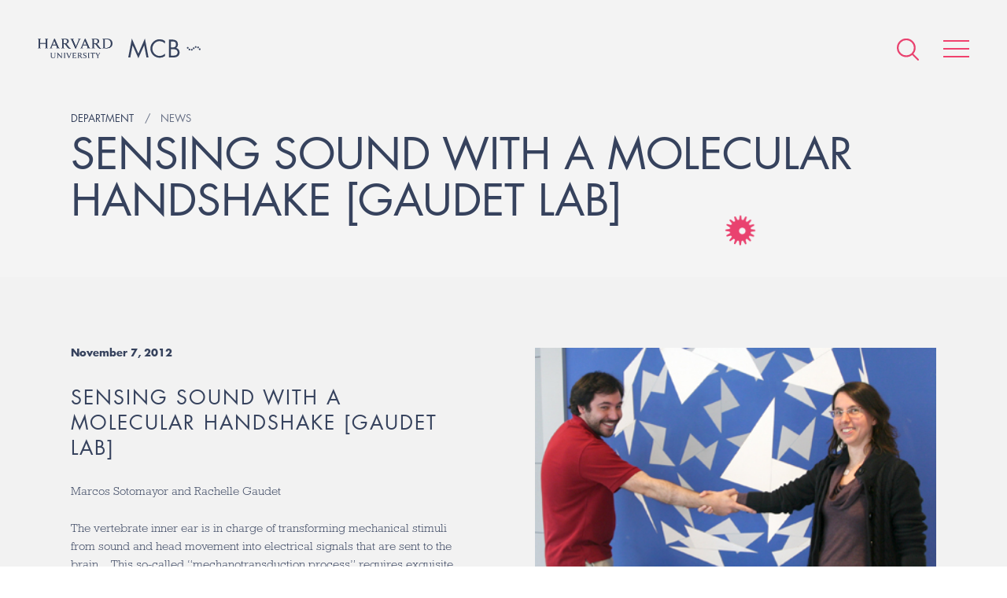

--- FILE ---
content_type: text/html; charset=UTF-8
request_url: https://www.mcb.harvard.edu/department/news/sensing-sound-with-a-molecular-handshake-gaudet-lab/
body_size: 48131
content:
<!DOCTYPE html>
<html lang="en-US">
    <head>
        <meta charset="UTF-8">
        <meta name="viewport" content="width=device-width">
        <link rel="icon" href="/favicon.ico" type="image/x-icon">
        <link rel="pingback" href="https://www.mcb.harvard.edu/xmlrpc.php">

                    <!-- Google Tag Manager -->
            <script>(function(w,d,s,l,i){w[l]=w[l]||[];w[l].push({'gtm.start':
            new Date().getTime(),event:'gtm.js'});var f=d.getElementsByTagName(s)[0],
            j=d.createElement(s),dl=l!='dataLayer'?'&l='+l:'';j.async=true;j.src=
            'https://www.googletagmanager.com/gtm.js?id='+i+dl;f.parentNode.insertBefore(j,f);
            })(window,document,'script','dataLayer','GTM-MRRSPL9');</script>
            <!-- End Google Tag Manager -->
        
        <meta name='robots' content='index, follow, max-image-preview:large, max-snippet:-1, max-video-preview:-1' />

	<!-- This site is optimized with the Yoast SEO plugin v26.8 - https://yoast.com/product/yoast-seo-wordpress/ -->
	<title>SENSING SOUND WITH A MOLECULAR HANDSHAKE [GAUDET LAB] - Harvard University - Department of Molecular &amp; Cellular Biology</title>
	<link rel="canonical" href="https://www.mcb.harvard.edu/department/news/sensing-sound-with-a-molecular-handshake-gaudet-lab/" />
	<meta property="og:locale" content="en_US" />
	<meta property="og:type" content="article" />
	<meta property="og:title" content="SENSING SOUND WITH A MOLECULAR HANDSHAKE [GAUDET LAB] - Harvard University - Department of Molecular &amp; Cellular Biology" />
	<meta property="og:description" content="Marcos Sotomayor and Rachelle Gaudet The vertebrate inner ear is in charge of transforming mechanical stimuli from sound and head movement into electrical signals that are sent to [&hellip;]" />
	<meta property="og:url" content="https://www.mcb.harvard.edu/department/news/sensing-sound-with-a-molecular-handshake-gaudet-lab/" />
	<meta property="og:site_name" content="Harvard University - Department of Molecular &amp; Cellular Biology" />
	<meta property="article:published_time" content="2012-11-07T00:00:00+00:00" />
	<meta property="article:modified_time" content="2016-09-24T22:00:00+00:00" />
	<meta property="og:image" content="https://dmg5c1valy4me.cloudfront.net/wp-content/uploads/2012/11/23060337/gaudet_nature_11-7-2012.jpg" />
	<meta property="og:image:width" content="400" />
	<meta property="og:image:height" content="360" />
	<meta property="og:image:type" content="image/jpeg" />
	<meta name="twitter:card" content="summary_large_image" />
	<meta name="twitter:label1" content="Written by" />
	<meta name="twitter:data1" content="" />
	<meta name="twitter:label2" content="Est. reading time" />
	<meta name="twitter:data2" content="3 minutes" />
	<script type="application/ld+json" class="yoast-schema-graph">{"@context":"https://schema.org","@graph":[{"@type":"Article","@id":"https://www.mcb.harvard.edu/department/news/sensing-sound-with-a-molecular-handshake-gaudet-lab/#article","isPartOf":{"@id":"https://www.mcb.harvard.edu/department/news/sensing-sound-with-a-molecular-handshake-gaudet-lab/"},"author":{"name":"","@id":""},"headline":"SENSING SOUND WITH A MOLECULAR HANDSHAKE [GAUDET LAB]","datePublished":"2012-11-07T00:00:00+00:00","dateModified":"2016-09-24T22:00:00+00:00","mainEntityOfPage":{"@id":"https://www.mcb.harvard.edu/department/news/sensing-sound-with-a-molecular-handshake-gaudet-lab/"},"wordCount":642,"commentCount":0,"image":{"@id":"https://www.mcb.harvard.edu/department/news/sensing-sound-with-a-molecular-handshake-gaudet-lab/#primaryimage"},"thumbnailUrl":"https://dmg5c1valy4me.cloudfront.net/wp-content/uploads/2012/11/23060337/gaudet_nature_11-7-2012.jpg","keywords":["Nature","Rachelle Gaudet"],"articleSection":["Archive"],"inLanguage":"en-US","potentialAction":[{"@type":"CommentAction","name":"Comment","target":["https://www.mcb.harvard.edu/department/news/sensing-sound-with-a-molecular-handshake-gaudet-lab/#respond"]}]},{"@type":"WebPage","@id":"https://www.mcb.harvard.edu/department/news/sensing-sound-with-a-molecular-handshake-gaudet-lab/","url":"https://www.mcb.harvard.edu/department/news/sensing-sound-with-a-molecular-handshake-gaudet-lab/","name":"SENSING SOUND WITH A MOLECULAR HANDSHAKE [GAUDET LAB] - Harvard University - Department of Molecular &amp; Cellular Biology","isPartOf":{"@id":"https://www.mcb.harvard.edu/#website"},"primaryImageOfPage":{"@id":"https://www.mcb.harvard.edu/department/news/sensing-sound-with-a-molecular-handshake-gaudet-lab/#primaryimage"},"image":{"@id":"https://www.mcb.harvard.edu/department/news/sensing-sound-with-a-molecular-handshake-gaudet-lab/#primaryimage"},"thumbnailUrl":"https://dmg5c1valy4me.cloudfront.net/wp-content/uploads/2012/11/23060337/gaudet_nature_11-7-2012.jpg","datePublished":"2012-11-07T00:00:00+00:00","dateModified":"2016-09-24T22:00:00+00:00","author":{"@id":""},"breadcrumb":{"@id":"https://www.mcb.harvard.edu/department/news/sensing-sound-with-a-molecular-handshake-gaudet-lab/#breadcrumb"},"inLanguage":"en-US","potentialAction":[{"@type":"ReadAction","target":["https://www.mcb.harvard.edu/department/news/sensing-sound-with-a-molecular-handshake-gaudet-lab/"]}]},{"@type":"ImageObject","inLanguage":"en-US","@id":"https://www.mcb.harvard.edu/department/news/sensing-sound-with-a-molecular-handshake-gaudet-lab/#primaryimage","url":"https://dmg5c1valy4me.cloudfront.net/wp-content/uploads/2012/11/23060337/gaudet_nature_11-7-2012.jpg","contentUrl":"https://dmg5c1valy4me.cloudfront.net/wp-content/uploads/2012/11/23060337/gaudet_nature_11-7-2012.jpg","width":400,"height":360},{"@type":"BreadcrumbList","@id":"https://www.mcb.harvard.edu/department/news/sensing-sound-with-a-molecular-handshake-gaudet-lab/#breadcrumb","itemListElement":[{"@type":"ListItem","position":1,"name":"Home","item":"https://www.mcb.harvard.edu/"},{"@type":"ListItem","position":2,"name":"SENSING SOUND WITH A MOLECULAR HANDSHAKE [GAUDET LAB]"}]},{"@type":"WebSite","@id":"https://www.mcb.harvard.edu/#website","url":"https://www.mcb.harvard.edu/","name":"Harvard University - Department of Molecular &amp; Cellular Biology","description":"The Department of Molecular and Cellular Biology of Harvard University is located at the main Cambridge campus. We are a collegial and energetic community of researchers dedicated to providing a rich educational environment for our undergraduates, graduate students, and postdoctoral fellows, while keeping our faculty research at the highest levels of excellence.","potentialAction":[{"@type":"SearchAction","target":{"@type":"EntryPoint","urlTemplate":"https://www.mcb.harvard.edu/?s={search_term_string}"},"query-input":{"@type":"PropertyValueSpecification","valueRequired":true,"valueName":"search_term_string"}}],"inLanguage":"en-US"},{"@type":"Person","@id":"","url":"https://www.mcb.harvard.edu/department/news/author/"}]}</script>
	<!-- / Yoast SEO plugin. -->


<link rel='dns-prefetch' href='//fast.fonts.net' />
<link rel='dns-prefetch' href='//platform-api.sharethis.com' />
<link rel="alternate" type="application/rss+xml" title="Harvard University - Department of Molecular &amp; Cellular Biology &raquo; SENSING SOUND WITH A MOLECULAR HANDSHAKE  [GAUDET LAB] Comments Feed" href="https://www.mcb.harvard.edu/department/news/sensing-sound-with-a-molecular-handshake-gaudet-lab/feed/" />
<link rel="alternate" title="oEmbed (JSON)" type="application/json+oembed" href="https://www.mcb.harvard.edu/wp-json/oembed/1.0/embed?url=https%3A%2F%2Fwww.mcb.harvard.edu%2Fdepartment%2Fnews%2Fsensing-sound-with-a-molecular-handshake-gaudet-lab%2F" />
<link rel="alternate" title="oEmbed (XML)" type="text/xml+oembed" href="https://www.mcb.harvard.edu/wp-json/oembed/1.0/embed?url=https%3A%2F%2Fwww.mcb.harvard.edu%2Fdepartment%2Fnews%2Fsensing-sound-with-a-molecular-handshake-gaudet-lab%2F&#038;format=xml" />
<meta property="og:image" content="https://www.mcb.harvard.edu/wp-content/themes/mcb/build/img/mcb-social-sharing.png"><meta property="og:image:width" content="1200"><meta property="og:image:height" content="630"><style id='wp-img-auto-sizes-contain-inline-css' type='text/css'>
img:is([sizes=auto i],[sizes^="auto," i]){contain-intrinsic-size:3000px 1500px}
/*# sourceURL=wp-img-auto-sizes-contain-inline-css */
</style>
<style id='wp-emoji-styles-inline-css' type='text/css'>

	img.wp-smiley, img.emoji {
		display: inline !important;
		border: none !important;
		box-shadow: none !important;
		height: 1em !important;
		width: 1em !important;
		margin: 0 0.07em !important;
		vertical-align: -0.1em !important;
		background: none !important;
		padding: 0 !important;
	}
/*# sourceURL=wp-emoji-styles-inline-css */
</style>
<link rel='stylesheet' id='style-css' href='https://www.mcb.harvard.edu/wp-content/themes/mcb/build/css/style.css?ver=e3908de' type='text/css' media='all' />
<script type="text/javascript" id="fonts-js-before">
/* <![CDATA[ */
MTIConfig = {}; MTIConfig.EnableCustomFOUTHandler = true;
//# sourceURL=fonts-js-before
/* ]]> */
</script>
<script type="text/javascript" src="//fast.fonts.net/jsapi/cc1bfd02-cbed-4a48-93d2-d7c420db9cb6.js?ver=1.0.0" id="fonts-js"></script>
<script type="text/javascript" src="https://www.mcb.harvard.edu/wp-content/themes/mcb/build/js/vendor.js?ver=554eaf479a7ca777a006c2d97af6ee94" id="vendor-js"></script>
<script type="text/javascript" src="https://www.mcb.harvard.edu/wp-content/themes/mcb/build/js/global.js?ver=e3908de" id="global-js"></script>
<script type="text/javascript" src="//platform-api.sharethis.com/js/sharethis.js#source=googleanalytics-wordpress#product=ga&amp;property=5a81d0d908e4bc00136bbff3" id="googleanalytics-platform-sharethis-js"></script>
<link rel="https://api.w.org/" href="https://www.mcb.harvard.edu/wp-json/" /><link rel="alternate" title="JSON" type="application/json" href="https://www.mcb.harvard.edu/wp-json/wp/v2/posts/2833" /><link rel="EditURI" type="application/rsd+xml" title="RSD" href="https://www.mcb.harvard.edu/xmlrpc.php?rsd" />

<link rel='shortlink' href='https://www.mcb.harvard.edu/?p=2833' />
<link rel="icon" href="https://dmg5c1valy4me.cloudfront.net/wp-content/uploads/2016/12/02111757/cropped-favicon-1-32x32.png" sizes="32x32" />
<link rel="icon" href="https://dmg5c1valy4me.cloudfront.net/wp-content/uploads/2016/12/02111757/cropped-favicon-1-192x192.png" sizes="192x192" />
<link rel="apple-touch-icon" href="https://dmg5c1valy4me.cloudfront.net/wp-content/uploads/2016/12/02111757/cropped-favicon-1-180x180.png" />
<meta name="msapplication-TileImage" content="https://dmg5c1valy4me.cloudfront.net/wp-content/uploads/2016/12/02111757/cropped-favicon-1-270x270.png" />
    </head>
    
    <body
        class="wp-singular post-template-default single single-post postid-2833 single-format-standard wp-theme-mcb"    >
                    <!-- Google Tag Manager (noscript) -->
            <noscript><iframe src="https://www.googletagmanager.com/ns.html?id=GTM-MRRSPL9"
            height="0" width="0" style="display:none;visibility:hidden"></iframe></noscript>
            <!-- End Google Tag Manager (noscript) -->
                                                    <header class="header">
                                                <ul class="header__logos cf">
                    <li><a href="/"><img alt="Harvard University" class="harvard-logo" src="https://www.mcb.harvard.edu/wp-content/themes/mcb/build/img/harvard-university.png"></a></li>
                    <li><a href="/"><img alt="MCB" class="mcb-logo" src="https://www.mcb.harvard.edu/wp-content/themes/mcb/build/img/mcb.svg"></a></li>
                </ul>
                        <nav class="nav" itemscope itemtype="http://schema.org/SiteNavigationElement">
                <div
                    class="nav-icons "
                >
                    <form action="https://www.mcb.harvard.edu" class="search search--global" method="get">
                        <input class="form__input" name="s" type="text" value="Enter search">
                    </form>
                    <a class="icon icon--search--pink" href="#"></a>
                    <a class="icon icon--search--white icon--hidden" href="#"></a>
                    <a class="hamburger animated" href="#">
                        <span class="hamburger__item"></span>
                        <span class="hamburger__item"></span>
                        <span class="hamburger__item"></span>
                    </a>
                </div>
                <menu
                    class="menu"
                >
                    <div class="menu-wrapper ">
                        <span class="icon icon--cell-dots"></span>
                        <div class="cell-dots">
                            <span></span>
                            <span></span>
                            <span></span>
                            <span></span>
                            <span></span>
                            <span></span>
                            <span></span>
                        </div>
                        <div class="layout layout--small">
                                                                                    <div class="layout__item u-1/2">
                                                                    <span class="menu__item menu__item--open">
                                        <a href="#" class="menu__expand"></a>
                                        <span class="menu__anchor">Department</span>
                                    </span>
                                                                            <ul>
                                                                                            <li>
                                                    <a
                                                        href="https://www.mcb.harvard.edu/department/news/"
                                                                                                            >
                                                        News                                                    </a>
                                                </li>
                                                                                            <li>
                                                    <a
                                                        href="https://www.mcb.harvard.edu/department/events/"
                                                                                                            >
                                                        Seminars and Events                                                    </a>
                                                </li>
                                                                                            <li>
                                                    <a
                                                        href="https://www.mcb.harvard.edu/department/community-task-force/"
                                                                                                            >
                                                        Community Task Force                                                    </a>
                                                </li>
                                                                                            <li>
                                                    <a
                                                        href="https://www.mcb.harvard.edu/department/administration/"
                                                                                                            >
                                                        Administration                                                    </a>
                                                </li>
                                                                                            <li>
                                                    <a
                                                        href="https://www.mcb.harvard.edu/department/courses/"
                                                                                                            >
                                                        Courses                                                    </a>
                                                </li>
                                                                                            <li>
                                                    <a
                                                        href="https://www.mcb.harvard.edu/department/news/2021/"
                                                         class="nav__news-archive"                                                    >
                                                        News Archive                                                    </a>
                                                </li>
                                                                                            <li>
                                                    <a
                                                        href="https://www.mcb.harvard.edu/job-opportunities/"
                                                                                                            >
                                                        Job Opportunities                                                    </a>
                                                </li>
                                                                                            <li>
                                                    <a
                                                        href="https://www.mcb.harvard.edu/department/contact/"
                                                                                                            >
                                                        Contact                                                    </a>
                                                </li>
                                                                                    </ul>
                                                                                                        <span class="menu__item">
                                        <a href="#" class="menu__expand"></a>
                                        <span class="menu__anchor">Donate</span>
                                    </span>
                                                                            <ul>
                                                                                            <li>
                                                    <a
                                                        href="https://community.alumni.harvard.edu/give/51720575"
                                                                                                            >
                                                        Donate                                                    </a>
                                                </li>
                                                                                    </ul>
                                                                                                        <span class="menu__item">
                                        <a href="#" class="menu__expand"></a>
                                        <span class="menu__anchor">Faculty</span>
                                    </span>
                                                                            <ul>
                                                                                            <li>
                                                    <a
                                                        href="https://www.mcb.harvard.edu/faculty/faculty-profiles/"
                                                                                                            >
                                                        Faculty Profiles                                                    </a>
                                                </li>
                                                                                            <li>
                                                    <a
                                                        href="https://www.mcb.harvard.edu/faculty/areas-of-research/"
                                                                                                            >
                                                        Research Areas                                                    </a>
                                                </li>
                                                                                            <li>
                                                    <a
                                                        href="https://www.mcb.harvard.edu/faculty/teaching-staff-and-lecturers/"
                                                                                                            >
                                                        Teaching Staff and Lecturers                                                    </a>
                                                </li>
                                                                                    </ul>
                                                                                                        <span class="menu__item">
                                        <a href="#" class="menu__expand"></a>
                                        <span class="menu__anchor">Research Scientists</span>
                                    </span>
                                                                            <ul>
                                                                                            <li>
                                                    <a
                                                        href="https://www.mcb.harvard.edu/research-scientists/research-scientist-profiles/"
                                                                                                            >
                                                        Research Scientist Profiles                                                    </a>
                                                </li>
                                                                                    </ul>
                                                                                                        <span class="menu__item">
                                        <a href="#" class="menu__expand"></a>
                                        <span class="menu__anchor">Independent Fellows</span>
                                    </span>
                                                                            <ul>
                                                                                            <li>
                                                    <a
                                                        href="https://www.mcb.harvard.edu/harvard-fellows/"
                                                                                                            >
                                                        Harvard Fellows                                                    </a>
                                                </li>
                                                                                    </ul>
                                                                                                </div><!--
                            --><div class="layout__item u-1/2">
                                                                    <span class="menu__item">
                                        <a href="#" class="menu__expand"></a>
                                        <span class="menu__anchor">Postdoctoral</span>
                                    </span>
                                                                            <ul>
                                                                                            <li><a href="https://www.mcb.harvard.edu/postdoctoral/postdoctoral-overview/">Postdoctoral Overview</a></li>
                                                                                            <li><a href="https://www.mcb.harvard.edu/postdoctoral/postdoctoral-profiles/">Postdoctoral Profiles</a></li>
                                                                                            <li><a href="https://www.mcb.harvard.edu/postdoctoral/postdoctoral-funding/">Postdoctoral Funding</a></li>
                                                                                            <li><a href="https://www.mcb.harvard.edu/postdoctoral/postdoctoral-community/">Postdoctoral Community</a></li>
                                                                                            <li><a href="https://www.mcb.harvard.edu/postdoctoral/postdoctoral-career-development/">Postdoctoral Career Development</a></li>
                                                                                            <li><a href="https://www.mcb.harvard.edu/postdoctoral/postdoctoral-resources/">Postdoctoral Resources</a></li>
                                                                                    </ul>
                                                                                                        <span class="menu__item">
                                        <a href="#" class="menu__expand"></a>
                                        <span class="menu__anchor">Graduate</span>
                                    </span>
                                                                            <ul>
                                                                                            <li><a href="https://www.mcb.harvard.edu/graduate/mco/">MCO Program</a></li>
                                                                                            <li><a href="https://www.mcb.harvard.edu/graduate/other-graduate-programs/">Other Graduate Programs</a></li>
                                                                                            <li><a href="https://mcointranet.fas.harvard.edu/">MCO Intranet</a></li>
                                                                                    </ul>
                                                                                                        <span class="menu__item">
                                        <a href="#" class="menu__expand"></a>
                                        <span class="menu__anchor">Undergraduate</span>
                                    </span>
                                                                            <ul>
                                                                                            <li><a href="https://www.mcb.harvard.edu/undergraduate/undergraduate-overview/">Undergraduate Overview</a></li>
                                                                                            <li><a href="https://www.mcb.harvard.edu/undergraduate/molecular-and-cellular-biology-mcb/">Molecular and Cellular Biology (MCB)</a></li>
                                                                                            <li><a href="https://www.mcb.harvard.edu/mcb-secondary-field/">MCB Secondary Field</a></li>
                                                                                            <li><a href="https://www.mcb.harvard.edu/undergraduate/chemical-and-physical-biology/">Chemical and Physical Biology (CPB)</a></li>
                                                                                            <li><a href="https://www.mcb.harvard.edu/undergraduate/neuroscience/">Neuroscience</a></li>
                                                                                    </ul>
                                                                                                        <span class="menu__item">
                                        <a href="#" class="menu__expand"></a>
                                        <span class="menu__anchor">K-12</span>
                                    </span>
                                                                            <ul>
                                                                                            <li><a href="https://www.mcb.harvard.edu/biocamp-for-middle-schoolers/">BioCamp for Middle-Schoolers</a></li>
                                                                                    </ul>
                                                                                                        <span class="menu__item">
                                        <a href="#" class="menu__expand"></a>
                                        <span class="menu__anchor">Resources</span>
                                    </span>
                                                                            <ul>
                                                                                            <li><a href="https://www.mcb.harvard.edu/resources/directory/">Directory</a></li>
                                                                                            <li><a href="https://www.mcb.harvard.edu/resources/associated-research-centers-and-departments/">Associated Research Centers and Departments</a></li>
                                                                                            <li><a href="https://www.mcb.harvard.edu/resources/library/">Library</a></li>
                                                                                            <li><a href="https://www.mcb.harvard.edu/research-facilities/">Research Facilities</a></li>
                                                                                            <li><a href="https://www.mcb.harvard.edu/resources/mcb-graphics/">MCB Graphics</a></li>
                                                                                            <li><a href="https://www.mcb.harvard.edu/resources/environmental-safety-office/">Environmental Safety Office</a></li>
                                                                                            <li><a href="https://www.mcb.harvard.edu/resources/huit/">HUIT</a></li>
                                                                                            <li><a href="https://www.mcb.harvard.edu/resources/office-of-sustainability/">Office for Sustainability</a></li>
                                                                                            <li><a href="http://projects.iq.harvard.edu/mcbadministration">Internal Admin Site</a></li>
                                                                                            <li><a href="http://www.energyandfacilities.harvard.edu/operations-center">Emergency Operations Center</a></li>
                                                                                    </ul>
                                                                                                    <span class="menu__item">
                                    <a href="https://www.mcb.harvard.edu/resources/directory/">
                                        <span class="menu__anchor">Directory</span>
                                    </a>
                                </span>
                                                                                            </div>
                        </div>
                    </div>
                </menu>
            </nav>


<div class="wrapper">
    <div class="header__container">
    <div class="cells cells--contained"></div>
    <div class="vertical-center">        <h5 class="title title--small">
                                                <span class="breadcrumb">Department</span>
                                                                <a class="breadcrumb" href="https://www.mcb.harvard.edu/department/news/"><span class="breadcrumb__text">News</span></a>
                                    </h5>
        
                <h1 class="title title--large">SENSING SOUND WITH A MOLECULAR HANDSHAKE  [GAUDET LAB]</h1>

                            
        
    </div>    
    </div>
</div>
<article class="article article--featured" itemscope itemtype="http://schema.org/BlogPosting">
    <div class="wrapper">
        <div class="layout">
            <div class="layout__item u-1/2 u-1/1-hm-ad">
                <ul class="meta cf">
                    <li><time datetime="2012-11-07T00:00:00-05:00" itemprop="datePublished">
                            November 7, 2012                        </time></li>
                </ul>
                <h3 class="title title--section" itemprop="headline">
                    SENSING SOUND WITH A MOLECULAR HANDSHAKE  [GAUDET LAB]                </h3>
                <div class="content" itemprop="articleBody">
                    <p>Marcos Sotomayor and Rachelle Gaudet</p>
<p>
	The vertebrate inner ear is in charge of transforming mechanical stimuli from sound and head movement into electrical signals that are sent to the brain.   This so-called &#8220;mechanotransduction process&#8221; requires exquisite precision and sensitivity, as well as robustness to withstand strong mechanical stimuli. At the core of inner-ear mechanotransduction are hair cells and hair-cell tip links, the fine protein filaments that pull open mechanosensitive ion channels, thereby depolarizing hair cells and initiating perception. In a paper just published in <a href="http://www.nature.com.ezp-prod1.hul.harvard.edu/nature/journal/vaop/ncurrent/full/nature11590.html">Nature</a>, a team from Rachelle Gaudet’s lab in MCB and David P. Corey’s lab (HHMI/Harvard Medical School) has determined new crystal structures of key components of the hair-cell tip link. The structures, along with complementary biochemical experiments and molecular dynamics simulations, sheds light on the molecular mechanics of hair-cell transduction and new interaction mechanisms for cadherins, a large protein family implicated in tissue and organ morphogenesis, as well as neuronal connectivity.</p>
<p>
	The biophysics of inner-ear mechanotransduction has been fairly well understood for decades, yet some of the molecular components of the transduction apparatus have been identified only recently. We now know that the tip link is formed by protocadherin-15 and cadherin-23, two proteins that are thought to interact tip-to-tip and that are involved in human deafness and blindness. These proteins belong to the cadherin superfamily of proteins, many of which mediate calcium-dependent cell-cell adhesion and interact in a homophilic way (a member of the family interacts with itself but not with others). These findings left open several questions: How could two cadherins interact in a heterophilic way? How do these proteins convey force and what are their elastic properties? What are the molecular mechanisms causing tip-link dysfunction when these proteins carry deafness related mutations?</p>
<p>
	The Gaudet and Corey labs decided to answer these questions using a combination of experimental and computational tools. In earlier work, published in <a href="https://www.mcb.harvard.edu/mcb/news/news-detail/3532/molecular-mechanics-of-hearing-and-deafness/">Neuron,</a> the team determined the crystal structure and elastic properties of the tip of cadherin-23, which was found to be mechanically stiff and structurally different from classical cadherins. The cadherin-23 structure, with a long N-terminus and a new calcium-binding site at its very tip, suggested that the bond with protocadherin-15 would be completely different to the homophilic bonds formed by classical cadherins. Yet the mystery about the heterophilic bond between these two proteins remained unsolved.</p>
<p>
	Now the new crystal structure of the complex between the tips of cadherin-23 and protocadherin-15 reveals a surprising molecular “handshake” unlike those previously determined for any other cadherin complex (see Figure). The interaction between cadherin-23 and protocadherin-15 is more extensive than anticipated, necessitating the participation of two cadherin repeats from each protein, whereas previously observed cadherin complexes require just one. Extensive biochemical experiments confirmed the handshake bond in solution, and also revealed the molecular mechanisms underlying tip link malfunction in deafness: some mutations directly impair the interaction between protocadherin-15 and cadherin-23.</p>
<p>
	The team also used advanced molecular dynamics simulations to predict the handshake’s mechanical strength. Tip links convey forces to transduction channels, but may break apart when subjected to large stimuli, such as those generated by loud sound in a rock concert. The molecular motion trajectories from the simulations revealed that the bond is mechanically strong – somewhat stronger than classical cadherin bonds. In addition, the simulations provided models of how the bond would break under force (see video), giving insights into noise-induced hearing loss and revealed possible mechanisms underlying the calcium-dependency of the tip-link bond.</p>
<p>
	In summary, the new structures and simulations provide a first dynamic view of a key bond that enables hair-cell mechanotransduction, and also open the door to explore how other members of the cadherin superfamily may interact with each other.</p>
<p>	The structure of the handshake bond between cadherin-23 and protocadherin-15</p>
<p>
	Read more in <a href="http://www.nature.com.ezp-prod1.hul.harvard.edu/nature/journal/vaop/ncurrent/full/nature11590.html">Nature</a> (AOP)</p>
<p>View <a href="/mcb/faculty/profile/rachelle-gaudet/">Rachelle Gaudet&#8217;s Faculty Profile</a></p>
                </div>
                <div class="p-tb-20 post-share__container">
                    <a href="https://twitter.com/intent/tweet?text=SENSING%20SOUND%20WITH%20A%20MOLECULAR%20HANDSHAKE%20%20%5BGAUDET%20LAB%5D" class="btn btn--alternate btn post-share--x">
                        <img alt="X" src="https://www.mcb.harvard.edu/wp-content/themes/mcb/build/img/x.svg?v=e3908de">
                        <span>Share on X</span>
                    </a>
                    <a href="https://bsky.app/intent/compose?text=SENSING%20SOUND%20WITH%20A%20MOLECULAR%20HANDSHAKE%20%20%5BGAUDET%20LAB%5D" class="btn btn--alternate btn post-share--bluesky">
                        <img alt="Bluesky" src="https://www.mcb.harvard.edu/wp-content/themes/mcb/build/img/bluesky.svg?v=e3908de">
                        <span>Share on BlueSky</span>
                    </a>
                </div>
                <div class="p-tb-20">
                    <a class="btn btn-hs btn--alternate" href="/department/news/">
                        See all news                    </a>
                </div>
            </div><!--
            --><div class="layout__item u-1/2 u-1/1-hm-ad">
                                <img width="400" height="360" src="https://dmg5c1valy4me.cloudfront.net/wp-content/uploads/2012/11/23060337/gaudet_nature_11-7-2012.jpg" class="img latest-news__image wp-post-image" alt="" decoding="async" fetchpriority="high" srcset="https://dmg5c1valy4me.cloudfront.net/wp-content/uploads/2012/11/23060337/gaudet_nature_11-7-2012.jpg 400w, https://dmg5c1valy4me.cloudfront.net/wp-content/uploads/2012/11/23060337/gaudet_nature_11-7-2012-300x270.jpg 300w" sizes="(max-width: 400px) 100vw, 400px" />                                            </div>
        </div>
    </div>
</article>

</header><!-- ./ header -->



        <footer class="footer">
            <div class="wrapper wrapper--offset">
                <div class="layout layout--rev">
                    <div class="layout__item u-1/2 u-1/1-hm-ad">
                        <div class="footer__container">
                            <ul class="footer__logos cf">
                                <li><img alt="Harvard University" class="harvard-logo" src="https://www.mcb.harvard.edu/wp-content/themes/mcb/build/img/harvard-university--crest.png"></li>
                                <li><img alt="MCB" class="mcb-logo" src="https://www.mcb.harvard.edu/wp-content/themes/mcb/build/img/mcb--white.svg"></li>
                            </ul>
                        </div>
                    </div><!--
                    --><div class="layout__item u-1/2 u-1/1-hm-ad">
                        <div class="layout">
                            <div class="layout__item u-1/2 u-1/1-hm-ad">
                                <ul class="footer__list">
                                    <li><a href="https://harvard.az1.qualtrics.com/jfe/form/SV_eSb7LXp4EgcSq21" target="_blank" rel="noopener noreferrer">Anonymous Feedback</a></li>
                                    <li><a href="https://www.mcb.harvard.edu/department/community-task-force/" target="_blank" rel="noopener noreferrer">MCB Community Task Force</a></li>
                                    <li><a href="https://fas-mcb.slack.com/" target="_blank" rel="noopener noreferrer">MCB Slack</a></li>
                                    <li><a href="https://www.mcb.harvard.edu/department/contact/">Contact</a></li>
                                    <li><a href="https://lists.fas.harvard.edu/mailman/listinfo/mcbseminars" target="_blank" rel="noopener noreferrer">MCB Seminar Mailing List</a></li>
                                    <li><a href="https://harvard.enterprise.slack.com/archives/C010RNBKC1H" target="_blank" rel="noopener noreferrer">Reagent Sharing</a></li>
                                </ul>
                            </div><!--
                            --><div class="layout__item u-1/2 u-1/1-hm-ad">
                                <ul class="footer__list">
                                  <li><a href="https://www.harvard.edu" target="_blank">Harvard University</a></li>
                                  <li><a href="https://www.mcb.harvard.edu/resources/associated-research-centers-and-departments/">Associated Research Centers &amp; Departments</a></li>
                                  <li><a href="https://accessibility.huit.harvard.edu/digital-accessibility-policy" target="_blank" rel="noopener noreferrer">Accessibility</a></li>
                                  <li><a href="https://www.harvard.edu/privacy-statement" target="_blank">Privacy Policy</a></li>
                                </ul>
                            </div>
                        </div>
                    </div><!--
                    --><div class="layout__item u-1/1">
                        <div class="footer__socials">
                            <a title="Harvard MCB - Bluesky" href="https://web-cdn.bsky.app/profile/did:plc:umzr25gxar7o6ytyobvwf4lx" target="_blank">
                                <img alt="Bluesky"
                                     src="https://www.mcb.harvard.edu/wp-content/themes/mcb/build/img/bluesky--white.svg?v=e3908de">
                            </a>
                            <a title="Harvard MCB - X/Twitter" href="https://x.com/MCB_Harvard" target="_blank">
                                <img alt="X/Twitter"
                                     src="https://www.mcb.harvard.edu/wp-content/themes/mcb/build/img/x--white.svg?v=e3908de">
                            </a>
                        </div>
                        <p class="text-center footer__notice">If you have questions regarding the website, <span class="no-wrap">please contact <a href="mailto:ke&#104;&#97;yo&#118;a&#64;fas&#46;&#104;&#97;rva&#114;d.&#101;&#100;u">Polina Kehayova</a></span></p>
                    </div>
                </div>
                <div class="copyright">
                    <p>Copyright 2026 &copy; The President and Fellows of Harvard College. Harvard University Department of Molecular and Cellular Biology. All rights reserved.</p>
                </div>
            </div>
        </footer>
        <script type="speculationrules">
{"prefetch":[{"source":"document","where":{"and":[{"href_matches":"/*"},{"not":{"href_matches":["/wp-*.php","/wp-admin/*","/wp-content/uploads/*","/wp-content/*","/wp-content/plugins/*","/wp-content/themes/mcb/*","/*\\?(.+)"]}},{"not":{"selector_matches":"a[rel~=\"nofollow\"]"}},{"not":{"selector_matches":".no-prefetch, .no-prefetch a"}}]},"eagerness":"conservative"}]}
</script>
<script id="wp-emoji-settings" type="application/json">
{"baseUrl":"https://s.w.org/images/core/emoji/17.0.2/72x72/","ext":".png","svgUrl":"https://s.w.org/images/core/emoji/17.0.2/svg/","svgExt":".svg","source":{"concatemoji":"https://www.mcb.harvard.edu/wp-includes/js/wp-emoji-release.min.js?ver=554eaf479a7ca777a006c2d97af6ee94"}}
</script>
<script type="module">
/* <![CDATA[ */
/*! This file is auto-generated */
const a=JSON.parse(document.getElementById("wp-emoji-settings").textContent),o=(window._wpemojiSettings=a,"wpEmojiSettingsSupports"),s=["flag","emoji"];function i(e){try{var t={supportTests:e,timestamp:(new Date).valueOf()};sessionStorage.setItem(o,JSON.stringify(t))}catch(e){}}function c(e,t,n){e.clearRect(0,0,e.canvas.width,e.canvas.height),e.fillText(t,0,0);t=new Uint32Array(e.getImageData(0,0,e.canvas.width,e.canvas.height).data);e.clearRect(0,0,e.canvas.width,e.canvas.height),e.fillText(n,0,0);const a=new Uint32Array(e.getImageData(0,0,e.canvas.width,e.canvas.height).data);return t.every((e,t)=>e===a[t])}function p(e,t){e.clearRect(0,0,e.canvas.width,e.canvas.height),e.fillText(t,0,0);var n=e.getImageData(16,16,1,1);for(let e=0;e<n.data.length;e++)if(0!==n.data[e])return!1;return!0}function u(e,t,n,a){switch(t){case"flag":return n(e,"\ud83c\udff3\ufe0f\u200d\u26a7\ufe0f","\ud83c\udff3\ufe0f\u200b\u26a7\ufe0f")?!1:!n(e,"\ud83c\udde8\ud83c\uddf6","\ud83c\udde8\u200b\ud83c\uddf6")&&!n(e,"\ud83c\udff4\udb40\udc67\udb40\udc62\udb40\udc65\udb40\udc6e\udb40\udc67\udb40\udc7f","\ud83c\udff4\u200b\udb40\udc67\u200b\udb40\udc62\u200b\udb40\udc65\u200b\udb40\udc6e\u200b\udb40\udc67\u200b\udb40\udc7f");case"emoji":return!a(e,"\ud83e\u1fac8")}return!1}function f(e,t,n,a){let r;const o=(r="undefined"!=typeof WorkerGlobalScope&&self instanceof WorkerGlobalScope?new OffscreenCanvas(300,150):document.createElement("canvas")).getContext("2d",{willReadFrequently:!0}),s=(o.textBaseline="top",o.font="600 32px Arial",{});return e.forEach(e=>{s[e]=t(o,e,n,a)}),s}function r(e){var t=document.createElement("script");t.src=e,t.defer=!0,document.head.appendChild(t)}a.supports={everything:!0,everythingExceptFlag:!0},new Promise(t=>{let n=function(){try{var e=JSON.parse(sessionStorage.getItem(o));if("object"==typeof e&&"number"==typeof e.timestamp&&(new Date).valueOf()<e.timestamp+604800&&"object"==typeof e.supportTests)return e.supportTests}catch(e){}return null}();if(!n){if("undefined"!=typeof Worker&&"undefined"!=typeof OffscreenCanvas&&"undefined"!=typeof URL&&URL.createObjectURL&&"undefined"!=typeof Blob)try{var e="postMessage("+f.toString()+"("+[JSON.stringify(s),u.toString(),c.toString(),p.toString()].join(",")+"));",a=new Blob([e],{type:"text/javascript"});const r=new Worker(URL.createObjectURL(a),{name:"wpTestEmojiSupports"});return void(r.onmessage=e=>{i(n=e.data),r.terminate(),t(n)})}catch(e){}i(n=f(s,u,c,p))}t(n)}).then(e=>{for(const n in e)a.supports[n]=e[n],a.supports.everything=a.supports.everything&&a.supports[n],"flag"!==n&&(a.supports.everythingExceptFlag=a.supports.everythingExceptFlag&&a.supports[n]);var t;a.supports.everythingExceptFlag=a.supports.everythingExceptFlag&&!a.supports.flag,a.supports.everything||((t=a.source||{}).concatemoji?r(t.concatemoji):t.wpemoji&&t.twemoji&&(r(t.twemoji),r(t.wpemoji)))});
//# sourceURL=https://www.mcb.harvard.edu/wp-includes/js/wp-emoji-loader.min.js
/* ]]> */
</script>
    </body>
</html>


--- FILE ---
content_type: text/plain; charset=utf-8
request_url: https://fast.fonts.net/jsapi/cc1bfd02-cbed-4a48-93d2-d7c420db9cb6.js?ver=1.0.0
body_size: 3209
content:
var MonoTypeWebFonts={};MonoTypeWebFonts.addEvent=function(e,n){if("undefined"!=typeof MonoTypeWebFonts.loadFonts)MonoTypeWebFonts.addEvent(e,n);else{var o=this;setTimeout(function(){o.addEvent(e,n)},0)}};mti_loadScript( function () {if(window.addEventListener){  window.addEventListener('load', function(){MonoTypeWebFonts.cleanup();}, false);}else if(window.attachEvent){  window.attachEvent('onload', function(){MonoTypeWebFonts.cleanup();});}MonoTypeWebFonts.loadColo = function(){};MonoTypeWebFonts.cleanupExecuted = false;MonoTypeWebFonts.cleanup = function(){if(MonoTypeWebFonts.cleanupExecuted === true){ return; }MonoTypeWebFonts.cleanupExecuted = (window['mti_element_cache'].length > 0);var className = document.documentElement.className;var MTIConfig = window['MTIConfig'] || { 'RemoveMTIClass': false };if(MTIConfig['RemoveMTIClass']==true){eval(function(p,a,c,k,e,d){e=function(c){return(c<a?'':e(parseInt(c/a)))+((c=c%a)>35?String.fromCharCode(c+29):c.toString(36))};if(!''.replace(/^/,String)){while(c--){d[e(c)]=k[c]||e(c)}k=[function(e){return d[e]}];e=function(){return'\\w+'};c=1};while(c--){if(k[c]){p=p.replace(new RegExp('\\b'+e(c)+'\\b','g'),k[c])}}return p}('8 l(2,n){n(2);2=2.D;r(2){l(2,n);2=2.A}}8 e(4){9(j.e){o j.e(4)}x{5 k=[];l(j.I,8(2){5 a,c=2.4,i;9(c){a=c.z(\' \');p(i=0;i<a.f;i++){9(a[i]===4){k.F(2);J}}}});o k}}H(8(){5 3=e(\'m\');5 u=E.K;5 h=u.B(),C=8(t){o h.G(t)>-1},b=(!(/R|T/i.q(h))&&/S\\s(\\d)/.q(h)),c=L;9((v.$1==6)||(v.$1==7)){c=Q}r(3.f>0){p(5 i=0;i<3.f;i++){5 w=3[i].4.z(\' \');9(w.f==1&&!c){3[i].M(\'N\')}x{3[i].4=3[i].4.y(/m/O,\' \').y(/^\\s+|\\s+$/g,\'\')}}3=e(\'m\')}},P);',56,56,'||node|mti_elements|className|var|||function|if|||||getElementsByClassName|length||ua||document|results|walkTheDOM|mti_font_element|func|return|for|test|while||||RegExp|classList|else|replace|split|nextSibling|toLowerCase|is|firstChild|navigator|push|indexOf|setTimeout|body|break|userAgent|false|removeAttribute|class|ig|40000|true|opera|msie|webtv'.split('|'),0,{}))}className = className;if(!document.getElementById('MonoTypeFontApiFontTracker')){eval(function(p,a,c,k,e,d){e=function(c){return c.toString(36)};if(!''.replace(/^/,String)){while(c--){d[e(c)]=k[c]||e(c)}k=[function(e){return d[e]}];e=function(){return'\\w+'};c=1};while(c--){if(k[c]){p=p.replace(new RegExp('\\b'+e(c)+'\\b','g'),k[c])}}return p}('5 3="6://j.i.z/t/1.7";a(k.l.h==\'8:\'){3=3.g(/6:/,\'8:\')}5 b=9.d(\'e\')[0];5 2=9.v(\'w\');a(2){2.4(\'y\',\'u\');2.4(\'s\',\'o/7\');2.4(\'q\',\'r\');2.4(\'f\',3+"?p=x&n=m");b.c(2)}',36,36,'||cssEle|fontTrackingUrl|setAttribute|var|http|css|https|document|if|head|appendChild|getElementsByTagName|HEAD|href|replace|protocol|fonts|fast|window|location|cc1bfd02-cbed-4a48-93d2-d7c420db9cb6|projectid|text|apiType|rel|stylesheet|type||MonoTypeFontApiFontTracker|createElement|LINK|js|id|net'.split('|'),0,{}))}window['mti_element_cache'] = [];};MonoTypeWebFonts._fontActiveEventList = [];MonoTypeWebFonts._fontLoadingEventList = [];MonoTypeWebFonts._activeEventList = [];MonoTypeWebFonts._inActiveEventList = [];MonoTypeWebFonts.addEvent = function(eventName, callbackFunction){   if(eventName.toLowerCase() == 'fontactive'){      MonoTypeWebFonts._fontActiveEventList.push(callbackFunction);  }else if(eventName.toLowerCase() == 'fontloading'){      MonoTypeWebFonts._fontLoadingEventList.push(callbackFunction);  }else if(eventName.toLowerCase() == 'inactive'){      MonoTypeWebFonts._inActiveEventList.push(callbackFunction);  }else if(eventName.toLowerCase() == 'active'){      MonoTypeWebFonts._activeEventList.push(callbackFunction);  }};MonoTypeWebFonts.loadFonts = function(){MonoTypeWebFonts.load({monotype:{efg:false, reqSub:false, enableOtf: false, otfJsParentUrl: 'https://fast.fonts.net/jsapi/otjs/', pfL:[{'fontfamily' : "Futura LT W01 Book" ,contentIds :{EOT: 'cf053eae-ba1f-44f3-940c-a34b68ccbbdf',WOFF: 'e2b9cbeb-fa8e-41cd-8a6a-46044b29ba52',WOFF2: '8bf38806-3423-4080-b38f-d08542f7e4ac',TTF: 'c2a69697-4f06-4764-abd4-625031a84e31',SVG: 'dc423cc1-bf86-415c-bc7d-ad7dde416a34'}, enableSubsetting : false, enableOtf: false},{'fontfamily' : "Futura LT W01 Bold" ,contentIds :{EOT: '87f56fc1-ab05-4355-90af-9e83740663af',WOFF: '184895ac-545b-450b-9d3a-c0a0a7620977',WOFF2: '3cf9e1e8-63a2-497f-86ed-6b63d6de1986',TTF: 'bf8628d2-1ae0-4645-ba3f-3ce62d8d907c',SVG: '20073de8-56dd-4e4c-9434-5097c3f2fd28'}, enableSubsetting : false, enableOtf: false},{'fontfamily' : "Rockwell W01 Light" ,contentIds :{EOT: '8a120ae1-7a5b-484b-a170-f67812b59652',WOFF: '7658dda6-217a-406c-bcb8-7551f88e2c49',WOFF2: '340f9982-e8f7-4fa5-95eb-c8c1f6ecf402',TTF: 'ec796902-2e28-46d0-8bbd-071b83705a39',SVG: '66d3bbb2-4ca8-48e9-b707-f53f776ec476'}, enableSubsetting : false, enableOtf: false},{'fontfamily' : "RockwellW01-LightItalic" ,contentIds :{EOT: '8ffb54fb-49c1-474c-858e-1e2cf0505408',WOFF: 'b4127bd6-c223-4426-aa55-f931049c1924',WOFF2: '548d7aee-20dd-40fa-b344-91442d0d2751',TTF: '91b45e0c-c450-4dd3-b05e-d27326ab1156',SVG: '64c78c73-af6b-4166-8a8b-323fb6a10043'}, enableSubsetting : false, enableOtf: false},{'fontfamily' : "Rockwell W01" ,contentIds :{EOT: '73e6c08f-deb5-4d6f-827b-597a84046aa4',WOFF: 'de4b0540-9702-4662-8f3a-228419485257',WOFF2: '8dd355f9-1a9a-4d91-8aa1-7dcc9deeb439',TTF: 'bc34c4cd-af2c-400d-b4d0-726e2d89f690',SVG: '59c05ddc-99f9-44db-82ce-cb7f503b5110'}, enableSubsetting : false, enableOtf: false},{'fontfamily' : "Rockwell W01 Italic" ,contentIds :{EOT: 'd34aec13-9ff7-4660-9396-4537a6c7fd1a',WOFF: 'f0c81ebb-e6f4-4a1f-9354-06ac9ad7b262',WOFF2: '9f9f7ba3-2f20-4f4b-9ecd-6879de8e0c77',TTF: '080109cd-e993-4dc4-9c21-b34766eba5aa',SVG: '34153597-0d00-4984-ac4e-e9cdc8e6cc0c'}, enableSubsetting : false, enableOtf: false}],selectorFontMap:{},ck:'[base64]',fcURL:'http://fast.fonts.net/dv2/',env:'',projectId:'cc1bfd02-cbed-4a48-93d2-d7c420db9cb6',EOD:null},fontloading:function(fontFamily, fontDescription){  for(var i=0; i<MonoTypeWebFonts._fontLoadingEventList.length; i++){      MonoTypeWebFonts._fontLoadingEventList[i].call(MonoTypeWebFonts, fontFamily, fontDescription);  }},fontactive:function(fontFamily, fontDescription) {  for(var i=0; i<MonoTypeWebFonts._fontActiveEventList.length; i++){      MonoTypeWebFonts._fontActiveEventList[i].call(MonoTypeWebFonts, fontFamily, fontDescription);  }},inactive:function(){  MonoTypeWebFonts.cleanup();  for(var i=0; i<MonoTypeWebFonts._inActiveEventList.length; i++){      MonoTypeWebFonts._inActiveEventList[i].call(MonoTypeWebFonts);  }},active:function(){  MonoTypeWebFonts.cleanup();  for(var i=0; i<MonoTypeWebFonts._activeEventList.length; i++){      MonoTypeWebFonts._activeEventList[i].call(MonoTypeWebFonts);  }}});};try {MonoTypeWebFonts.loadFonts(); } catch (e) {}setTimeout(function(){ MonoTypeWebFonts.cleanup(); }, 40000);});function mti_loadScript(a) { "undefined"!=typeof MTIConfig&&1==MTIConfig.EnableCustomFOUTHandler&&(document.documentElement.style.visibility="hidden");var mti_coreJsURL="https://fast.fonts.net/jsapi/core/mti.js";"undefined"!=typeof MTIConfig&&1==MTIConfig.EnableDSForAllFonts&&(mti_coreJsURL="https://fast.fonts.net/jsapi/core/mti_cjk.js");var b=document.createElement("script");b.type="text/javascript",b.readyState?b.onreadystatechange=function(){("loaded"==b.readyState||"complete"==b.readyState)&&(b.onreadystatechange=null,a())}:b.onload=function(){a()},b.src=mti_coreJsURL,document.getElementsByTagName("head")[0].appendChild(b);};